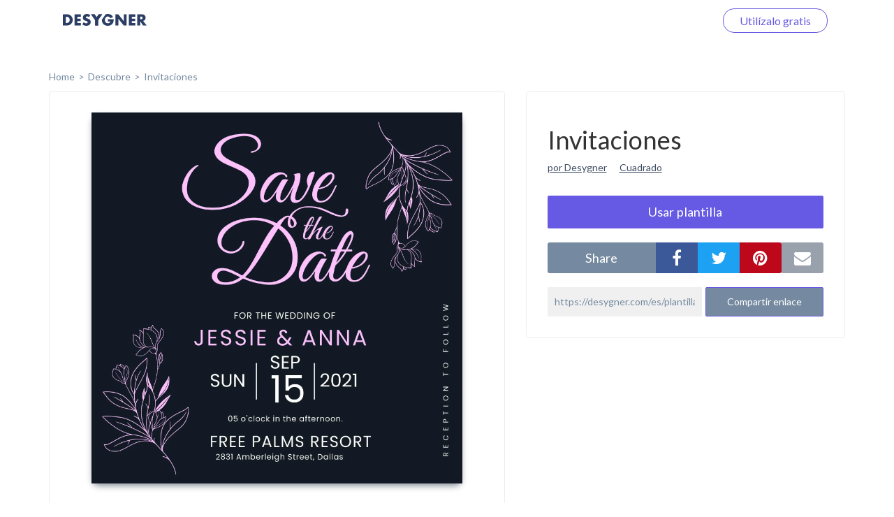

--- FILE ---
content_type: text/html; charset=UTF-8
request_url: https://desygner.com/es/plantillas-gratis/invitacion/ejemplos-de-invitaciones/7062696/
body_size: 4489
content:

<html>
    <head>
        <title>      Invitaciones:
    Cuadrado
  </title>
                      <link href="https://static.webrand.com/build/v54.75.2/bundles/desygnerbusiness/css/desygner.css" rel="stylesheet" />
            <link rel="stylesheet" type="text/css" href="//fonts.googleapis.com/css?family=Lato:300,400,700">
            <link rel="stylesheet" type="text/css" href="https://maxcdn.bootstrapcdn.com/font-awesome/4.6.1/css/font-awesome.min.css">
                    
  <link href="https://static.webrand.com/build/v54.75.2/bundles/desygnerdesygner/css/discover.css" rel="stylesheet" />

        
<!-- Google Tag Manager -->
<script>
  ( function ( w, d, s, l, i ) {
    w[ l ] = w[ l ] || [];
    w[ l ].push( { 'gtm.start': new Date().getTime(), event: 'gtm.js' } );
    var f = d.getElementsByTagName( s )[0],
      j = d.createElement( s ),
      dl = l != 'dataLayer'
        ? '&l=' + l
        : '';
    j.async = true;
    j.src = 'https://www.googletagmanager.com/gtm.js?id=' + i + dl;
    f.parentNode.insertBefore( j, f );
  } )( window, document, 'script', 'dataLayer', 'GTM-TLK24GF' );
</script>

<!-- End Google Tag Manager -->

                  
      <link rel="icon" type="image/png" href="https://static.desygner.com/assets/logos/desygner_icon.svg" />
    <link rel="icon" type="image/png" href="https://static.desygner.com/assets/logos/desygner_icon.svg" />
                <meta name="description" content="Desygner Branding solution">

          
  <meta name="robots" content="noindex">
  <meta name="viewport" content="width=device-width,initial-scale=1">

  
            </head>

    <body class="light">
        
<!-- Google Tag Manager (noscript) -->

<noscript>
  <iframe src="https://www.googletagmanager.com/ns.html?id=GTM-TLK24GF" height="0" width="0" style="display:none;visibility:hidden"></iframe>
</noscript>

<!-- End Google Tag Manager (noscript) -->


          <nav class="navbar navbar-fixed-top desygner-nav new-navbar xaffix-top" role="navigation" data-spy="affix" data-offset-top="1">
    <div
    class="container container-fluid"
          style="max-width: 1350px; width: calc(100% - 120px);"
      >
    <div class="navbar-header">
            <button type="button" class="navbar-toggle collapsed" data-toggle="collapse" data-target="#desygner-navbar-collapse" aria-expanded="false">
        <span class="sr-only">Toggle navigation</span>
        <span class="icon-bar"></span>
        <span class="icon-bar"></span>
        <span class="icon-bar"></span>
      </button>
            <a
        href="//desygner.com/"
        class="navbar-brand btn-header"
        title="¡Haz clic aquí para volver a Desygner!"
        alt="Desygner"
              >
        <img
          class="logo"
                      src="https://static.webrand.com/images/desygner_wordmark.svg"
            style="margin-top: -28px;"
            width="120"
                  />
      </a>
    </div>

    <div class=" collapse  navbar-collapse" id="desygner-navbar-collapse">
      <ul class="nav navbar-nav pull-right desygner-nav-links" style="margin: unset;">
        
                        <li class="discover-navbar">
          <a href="/free-templates/">Descubre</a>
        </li>
                          <li class="navbar-login hidden">
            <a href="https://desygner.com/?post_load=login">Iniciar sesión</a>
          </li>
                              <li class="navbar-register">
              <a href="https://desygner.com/?post_load=register">navbar.element.register</a>
            </li>
            <li class="navbar-register nb-reg-new hidden">
              <a href="https://desygner.com/?post_load=register">
                <span>Utilízalo gratis</span>
              </a>
            </li>
                          
              </ul>
    </div>
  </div>
</nav>

        
        
        
                              
<div aurelia-app="access/main" app-flavour="captcha" class="access-modal"></div>

<div class="access-modal-preloader invisible">
  <div class="preloader int-loader"></div>
</div>

<script src="https://static.desygner.com/assets/build/vendor/system.js"></script>
<script>
  System.config({ baseURL: '//desygner.com' });
</script>
<script src="https://static.desygner.com/assets/build/bundles/desygnerbrand/config--v54_75_2.js"></script>
<script>
  System.import('aurelia-bootstrapper');
</script>
                  
              
  <div id="template" class="container container-desygner mt-50 pt-60">
                  
    <div class="row breadcrumbs">
      <div class="col-xs-12">
        <ul>
          <li><a href="https://desygner.com/home">home</a></li><!--
       --><li><a href="/es/plantillas-gratis/">Descubre</a></li><!--
       --><li>
            <a href="/es/plantillas-gratis/invitacion/">
              Invitaciones
            </a>
          </li></ul>
      </div>
    </div>

    <div class="row mb-20">
      <div class="col-xs-12 col-md-7">
                        <div class="preview-container">
          <div class="ratio-placeholder" style="padding-top: 100%">
                        <img src="https://s3.amazonaws.com/virginia.webrand.com/virginia/DGu9DBUubMb/207d78596b130b9654794d2f17758eae/1754/1700256106.webp" class="data-pin-media" data-pin-url="https://desygner.com/es/plantillas-gratis/invitacion/ejemplos-de-invitaciones/7062696/" />
                      </div>
        </div>
      </div>

      <div class="col-xs-12 col-md-5">
        <div class="row visible-xs visible-sm mt-20"></div>
        <div class="row">
          <div class="col-xs-12">
            <div class="content-block">

              <h1 class="data-pin-description">
                              Invitaciones
                            </h1>

              <a class="related-content mr-15" href="#">por Desygner</a>
              <a class="related-content" href="#">Cuadrado</a>

              
                                  <button class="mt-30 dsy use-template large action">
                    <span>Usar plantilla</span>

                                      </button>
                
              <div class="mt-20 share">
                <div class="social">
                  <label class="text-center mb-0">share</label><!--
               --><div class="options">
                    <button data-external-share='facebook' class="social facebook"><i class="fa fa-facebook"></i></button><!--
                 --><button data-external-share='twitter' class="social twitter"><i class="fa fa-twitter"></i></button><!--
                 --><button data-external-share='pinterest' class="social pinterest"><i class="fa fa-pinterest"></i></button><!--
                 --><button data-external-share='email' class="social email"><i class="fa fa-envelope"></i></button>
                  </div>
                </div>

                <div class="link mt-20">
                  <input readonly value="https://desygner.com/es/plantillas-gratis/invitacion/ejemplos-de-invitaciones/7062696/" /><!--
               --><button role="button" class="dsy">Compartir enlace</button>
                  <span class="notification">Enlace copiado al portapapeles</span>
                </div>
              </div>
            </div>
          </div>
        </div>

              </div>
    </div>

    <div class="row templates mt-60">
      
                      
                        
        
        <div class="template col-xs-12 col-sm-6 col-md-4 col-xl-3 loading" data-templateid="104024962" data-type="project">
          <a href="/es/plantillas-gratis/invitacion/ejemplos-de-invitaciones/7062722/" class="ratio-placeholder" style="padding-top: 100%">
            <img src="https://s3.amazonaws.com/virginia.webrand.com/virginia/CMBuFdI2l_A/1c67136d8a9667022caa204ae0a218a9/344/1691529913.webp" alt="Invitation- Graduation" data-fallback="https://s3.amazonaws.com/virginia.webrand.com/virginia/344/CMBuFdI2l_A/1c67136d8a9667022caa204ae0a218a9.jpg" />
          </a>
        </div>
                      
                        
        
        <div class="template col-xs-12 col-sm-6 col-md-4 col-xl-3 loading" data-templateid="104024912" data-type="project">
          <a href="/es/plantillas-gratis/invitacion/ejemplos-de-invitaciones/7062699/" class="ratio-placeholder" style="padding-top: 100%">
            <img src="https://s3.amazonaws.com/virginia.webrand.com/virginia/QUMgX8OUGhV/a546254917912d397284a93e5884c71a/344/1691528082.webp" alt="Invitation- Baby Shower" data-fallback="https://s3.amazonaws.com/virginia.webrand.com/virginia/344/QUMgX8OUGhV/a546254917912d397284a93e5884c71a.jpg" />
          </a>
        </div>
                      
                        
        
        <div class="template col-xs-12 col-sm-6 col-md-4 col-xl-3 loading" data-templateid="104024885" data-type="project">
          <a href="/es/plantillas-gratis/invitacion/ejemplos-de-invitaciones/7062695/" class="ratio-placeholder" style="padding-top: 100%">
            <img src="https://s3.amazonaws.com/virginia.webrand.com/virginia/r27IHeOUWxQ/aa4eff7ab741c9e321b31d9e397bfdf3/344/1691526920.webp" alt="Invitation- Baptism" data-fallback="https://s3.amazonaws.com/virginia.webrand.com/virginia/344/r27IHeOUWxQ/aa4eff7ab741c9e321b31d9e397bfdf3.jpg" />
          </a>
        </div>
                      
                        
        
        <div class="template col-xs-12 col-sm-6 col-md-4 col-xl-3 loading" data-templateid="104025002" data-type="project">
          <a href="/es/plantillas-gratis/invitacion/ejemplos-de-invitaciones/7062758/" class="ratio-placeholder" style="padding-top: 100%">
            <img src="https://s3.amazonaws.com/virginia.webrand.com/virginia/gMnBSO4bkxc/cd4fb21317b76b335499d7a6496cf0d7/344/1691530060.webp" alt="Invitation-First Communion" data-fallback="https://s3.amazonaws.com/virginia.webrand.com/virginia/344/gMnBSO4bkxc/cd4fb21317b76b335499d7a6496cf0d7.jpg" />
          </a>
        </div>
                      
                        
        
        <div class="template col-xs-12 col-sm-6 col-md-4 col-xl-3 loading" data-templateid="104036650" data-type="project">
          <a href="/es/plantillas-gratis/invitacion/ejemplos-de-invitaciones/7069598/" class="ratio-placeholder" style="padding-top: 100%">
            <img src="https://s3.amazonaws.com/virginia.webrand.com/virginia/gMnBSO4bjnc/9645e534a4f8432428e408db6a886e01/344/1691530337.webp" alt="Invitation-Birthday" data-fallback="https://s3.amazonaws.com/virginia.webrand.com/virginia/344/gMnBSO4bjnc/9645e534a4f8432428e408db6a886e01.jpg" />
          </a>
        </div>
                      
                        
        
        <div class="template col-xs-12 col-sm-6 col-md-4 col-xl-3 loading" data-templateid="104024878" data-type="project">
          <a href="/es/plantillas-gratis/invitacion/ejemplos-de-invitaciones/7062694/" class="ratio-placeholder" style="padding-top: 100%">
            <img src="https://s3.amazonaws.com/virginia.webrand.com/virginia/kEBhHlSZPu8/2e2b1f84ea9f765bd009071eb11cb80f/344/1691526535.webp" alt="Invitation-Garden Party" data-fallback="https://s3.amazonaws.com/virginia.webrand.com/virginia/344/kEBhHlSZPu8/2e2b1f84ea9f765bd009071eb11cb80f.jpg" />
          </a>
        </div>
                      
                        
        
        <div class="template col-xs-12 col-sm-6 col-md-4 col-xl-3 loading" data-templateid="104024954" data-type="project">
          <a href="/es/plantillas-gratis/invitacion/ejemplos-de-invitaciones/7062717/" class="ratio-placeholder" style="padding-top: 100%">
            <img src="https://s3.amazonaws.com/virginia.webrand.com/virginia/w02JBjWF_uz/fc7bace516a8a35c736086d85f66b652/344/1691529699.webp" alt="Invitation- Retirement" data-fallback="https://s3.amazonaws.com/virginia.webrand.com/virginia/344/w02JBjWF_uz/fc7bace516a8a35c736086d85f66b652.jpg" />
          </a>
        </div>
                      
                        
        
        <div class="template col-xs-12 col-sm-6 col-md-4 col-xl-3 loading" data-templateid="104024875" data-type="project">
          <a href="/es/plantillas-gratis/invitacion/ejemplos-de-invitaciones/7062693/" class="ratio-placeholder" style="padding-top: 100%">
            <img src="https://s3.amazonaws.com/virginia.webrand.com/virginia/hOfRd9CVE1B/2902f4a487f05ea1bb313794a52020ec/344/1691525550.webp" alt="invitation-charity" data-fallback="https://s3.amazonaws.com/virginia.webrand.com/virginia/344/hOfRd9CVE1B/2902f4a487f05ea1bb313794a52020ec.jpg" />
          </a>
        </div>
                      
                        
        
        <div class="template col-xs-12 col-sm-6 col-md-4 col-xl-3 loading" data-templateid="104024910" data-type="project">
          <a href="/es/plantillas-gratis/invitacion/ejemplos-de-invitaciones/7062698/" class="ratio-placeholder" style="padding-top: 100%">
            <img src="https://s3.amazonaws.com/virginia.webrand.com/virginia/OINxqb4JzYO/85a711876a8106fabae350f9ff2ee285/344/1691527733.webp" alt="Invitation- New Year" data-fallback="https://s3.amazonaws.com/virginia.webrand.com/virginia/344/OINxqb4JzYO/85a711876a8106fabae350f9ff2ee285.jpg" />
          </a>
        </div>
                      
                        
        
        <div class="template col-xs-12 col-sm-6 col-md-4 col-xl-3 loading" data-templateid="104024873" data-type="project">
          <a href="/es/plantillas-gratis/invitacion/ejemplos-de-invitaciones/7062692/" class="ratio-placeholder" style="padding-top: 100%">
            <img src="https://s3.amazonaws.com/virginia.webrand.com/virginia/fYrvGL4n_0N/d0a4cdc757865c8d2bcecdb428a8be5f/344/1691524991.webp" alt="7.pdf" data-fallback="https://s3.amazonaws.com/virginia.webrand.com/virginia/344/fYrvGL4n_0N/d0a4cdc757865c8d2bcecdb428a8be5f.jpg" />
          </a>
        </div>
                      
                        
        
        <div class="template col-xs-12 col-sm-6 col-md-4 col-xl-3 loading" data-templateid="104024871" data-type="project">
          <a href="/es/plantillas-gratis/invitacion/ejemplos-de-invitaciones/7062691/" class="ratio-placeholder" style="padding-top: 100%">
            <img src="https://s3.amazonaws.com/virginia.webrand.com/virginia/dABgcAQVrwa/b52a6a37f469229ea1fd1aa697ef363a/344/1691524708.webp" alt="2.pdf" data-fallback="https://s3.amazonaws.com/virginia.webrand.com/virginia/344/dABgcAQVrwa/b52a6a37f469229ea1fd1aa697ef363a.jpg" />
          </a>
        </div>
                      
                        
        
        <div class="template col-xs-12 col-sm-6 col-md-4 col-xl-3 loading" data-templateid="104024863" data-type="project">
          <a href="/es/plantillas-gratis/invitacion/ejemplos-de-invitaciones/7062690/" class="ratio-placeholder" style="padding-top: 100%">
            <img src="https://s3.amazonaws.com/virginia.webrand.com/virginia/50IgnO2bqeZ/80cde0e458be9705c0bc153c57f77e01/344/1691520658.webp" alt="Invitation- Weeding" data-fallback="https://s3.amazonaws.com/virginia.webrand.com/virginia/344/50IgnO2bqeZ/80cde0e458be9705c0bc153c57f77e01.jpg" />
          </a>
        </div>
                      
                        
        
        <div class="template col-xs-12 col-sm-6 col-md-4 col-xl-3 loading" data-templateid="103090230" data-type="project">
          <a href="/es/plantillas-gratis/invitacion/ejemplos-de-invitaciones/6557870/" class="ratio-placeholder" style="padding-top: 100%">
            <img src="https://s3.amazonaws.com/virginia.webrand.com/virginia/sSQfXgAEQsx/6af28c979beaf76eb07429cfaff5df87/344/1690578323.webp" alt="Invitation - Cocktail" data-fallback="https://s3.amazonaws.com/virginia.webrand.com/virginia/344/sSQfXgAEQsx/6af28c979beaf76eb07429cfaff5df87.jpg" />
          </a>
        </div>
                      
                        
        
        <div class="template col-xs-12 col-sm-6 col-md-4 col-xl-3 loading" data-templateid="103081907" data-type="project">
          <a href="/es/plantillas-gratis/invitacion/ejemplos-de-invitaciones/6553605/" class="ratio-placeholder" style="padding-top: 100%">
            <img src="https://s3.amazonaws.com/virginia.webrand.com/virginia/pGRntGCRywZ/2b7c02869032f68d3cda45cdb4bed765/344/1690571838.webp" alt="Invitation- Graduation" data-fallback="https://s3.amazonaws.com/virginia.webrand.com/virginia/344/pGRntGCRywZ/2b7c02869032f68d3cda45cdb4bed765.jpg" />
          </a>
        </div>
                      
                        
        
        <div class="template col-xs-12 col-sm-6 col-md-4 col-xl-3 loading" data-templateid="103058206" data-type="project">
          <a href="/es/plantillas-gratis/invitacion/ejemplos-de-invitaciones/6539240/" class="ratio-placeholder" style="padding-top: 100%">
            <img src="https://s3.amazonaws.com/virginia.webrand.com/virginia/4WjmTFWeIuS/13bb40992bc98edaf393e5683cd4c9ea/344/1690573476.webp" alt="Invitation - Graduation" data-fallback="https://s3.amazonaws.com/virginia.webrand.com/virginia/344/4WjmTFWeIuS/13bb40992bc98edaf393e5683cd4c9ea.jpg" />
          </a>
        </div>
                      
                        
        
        <div class="template col-xs-12 col-sm-6 col-md-4 col-xl-3 loading" data-templateid="103058205" data-type="project">
          <a href="/es/plantillas-gratis/invitacion/ejemplos-de-invitaciones/6539239/" class="ratio-placeholder" style="padding-top: 100%">
            <img src="https://s3.amazonaws.com/virginia.webrand.com/virginia/3EFmClEADLV/1a18e6682e9213c867280411ad38d2ec/344/1690576940.webp" alt="Invitation - Cocktail" data-fallback="https://s3.amazonaws.com/virginia.webrand.com/virginia/344/3EFmClEADLV/1a18e6682e9213c867280411ad38d2ec.jpg" />
          </a>
        </div>
                      
                        
        
        <div class="template col-xs-12 col-sm-6 col-md-4 col-xl-3 loading" data-templateid="103058204" data-type="project">
          <a href="/es/plantillas-gratis/invitacion/ejemplos-de-invitaciones/6539238/" class="ratio-placeholder" style="padding-top: 100%">
            <img src="https://s3.amazonaws.com/virginia.webrand.com/virginia/2MjoQCG7Twv/b79a2a2ce00239bebfc30ce48f5023b5/344/1690574832.webp" alt="Invitation - Business" data-fallback="https://s3.amazonaws.com/virginia.webrand.com/virginia/344/2MjoQCG7Twv/b79a2a2ce00239bebfc30ce48f5023b5.jpg" />
          </a>
        </div>
                      
                        
        
        <div class="template col-xs-12 col-sm-6 col-md-4 col-xl-3 loading" data-templateid="103058203" data-type="project">
          <a href="/es/plantillas-gratis/invitacion/ejemplos-de-invitaciones/6539237/" class="ratio-placeholder" style="padding-top: 100%">
            <img src="https://s3.amazonaws.com/virginia.webrand.com/virginia/1CMuC9GJw0z/c701413013cf4b77fb3c9cf3101e3799/344/1690575288.webp" alt="Invitation - Party" data-fallback="https://s3.amazonaws.com/virginia.webrand.com/virginia/344/1CMuC9GJw0z/c701413013cf4b77fb3c9cf3101e3799.jpg" />
          </a>
        </div>
                      
                        
        
        <div class="template col-xs-12 col-sm-6 col-md-4 col-xl-3 loading" data-templateid="103058201" data-type="project">
          <a href="/es/plantillas-gratis/invitacion/ejemplos-de-invitaciones/6539235/" class="ratio-placeholder" style="padding-top: 100%">
            <img src="https://s3.amazonaws.com/virginia.webrand.com/virginia/ZGN1DM0Egvw/e5efb80eeff077dda2fafcd70b031ae7/344/1690572080.webp" alt="Invitation- Bday" data-fallback="https://s3.amazonaws.com/virginia.webrand.com/virginia/344/ZGN1DM0Egvw/e5efb80eeff077dda2fafcd70b031ae7.jpg" />
          </a>
        </div>
          </div>

          <div class="row hidden">
        <div class="col-xs-12 mt-60 mb-40">
          <div class="int-loader infinite-scroll-page-end"></div>
        </div>
      </div>
    
    <ul class="row pagination mt-60 text-center">
            
      
              <li><a href="/es/plantillas-gratis/invitacion/ejemplos-de-invitaciones/7062696/?page=1">Next page</a></li>
          </ul>
  </div>
        
                      <script src="https://static.webrand.com/build/v54.75.2/bundles/desygnerbusiness/js/base.js"></script>
            <script>
                                var CONFIG = {
                    'we_brand_version' : 'v54.75.2',
                    'environment'      : 'prod',
                    'locale'           : 'en',
                    'base_url'         : '//desygner.com/',
                    'desygner_url'     : 'https://desygner.com',
                    'google_api_key'   : 'AIzaSyD8flEG7716Yhjdd8r8DwequLWQtH_mlVw',
                    'facebook_app_id'  : '900710209977177',
                    'captcha_public'   : '6LfQMN8ZAAAAAIFFzNkgl8pXhZ4CDVTcaOOTSjcM'
                };
                            </script>
        
  <script src="https://static.webrand.com/build/v54.75.2/bundles/desygnerdesygner/js/discover.js"></script>
  <script src='https://www.google.com/recaptcha/api.js'></script>

  
  
  <script>
  window.fbAsyncInit = function() {
      FB.init({
      appId            : '900710209977177',
      autoLogAppEvents : true,
      status           : true,
      xfbml            : true,
      version          : 'v5.0'
    });
  }
</script>

<script id="facebook-jssdk" async defer crossorigin="anonymous" src="https://connect.facebook.net/en_US/sdk.js"></script>

<script>
        
  CONFIG['share_url'] = 'https://desygner.com/es/plantillas-gratis/invitacion/ejemplos-de-invitaciones/7062696/';
</script>

  <script>
    CONFIG['company_domain'] = 'desygner';
    CONFIG['google_client_id'] = '93575409913-4hu6132k9vvc54qi6lkghbcm6s908828.apps.googleusercontent.com';
    CONFIG['desygner_api'] = '//api.desygner.com/';
    CONFIG['premium_url'] = '//premium.desygner.com/';
    CONFIG['template_id'] = 7062696;
    CONFIG['page'] = 0;
    CONFIG['page_size'] = 20;
    CONFIG['format_id'] = 48179;
    CONFIG['campaign_id'] = 1463;
    CONFIG['resource'] = 'formats/48179';
    CONFIG['captcha_public'] = '6LfQMN8ZAAAAAIFFzNkgl8pXhZ4CDVTcaOOTSjcM';
    CONFIG['fluer_domain'] = 'https://fluer.com';
  </script>

  <script>
  (function(i,s,o,g,r,a,m){i['GoogleAnalyticsObject']=r;i[r]=i[r]||function(){
  (i[r].q=i[r].q||[]).push(arguments)},i[r].l=1*new Date();a=s.createElement(o),
  m=s.getElementsByTagName(o)[0];a.async=1;a.src=g;m.parentNode.insertBefore(a,m)
  })(window,document,'script','https://www.google-analytics.com/analytics.js','ga');

  ga('create', 'UA-48513378-4', 'auto');
    ga('send', 'pageview');</script>
    </body>
</html>


--- FILE ---
content_type: image/svg+xml
request_url: https://static.webrand.com/images/desygner_wordmark.svg
body_size: 1414
content:
<?xml version="1.0" encoding="utf-8"?>
<!-- Generator: Adobe Illustrator 23.1.1, SVG Export Plug-In . SVG Version: 6.00 Build 0)  -->
<svg version="1.1" id="Layer_1" xmlns="http://www.w3.org/2000/svg" xmlns:xlink="http://www.w3.org/1999/xlink" x="0px" y="0px"
	 viewBox="0 0 663.8 94.4" style="enable-background:new 0 0 663.8 94.4;" xml:space="preserve">
<style type="text/css">
	.st0{fill:#FFFFFF;}
	.st1{fill:#2C3E65;}
	.st2{fill:#6659E3;}
	.st3{fill:#09C9F7;}
	.st4{fill:#56CF7D;}
	.st5{fill:#F4C304;}
</style>
<g>
	<g>
		<path class="st1" d="M0,2.5h34.4c6.1,0,11.8,1.2,17.1,3.7c5.3,2.5,10,5.7,14,9.8c4,4.1,7.1,8.8,9.4,14.2c2.3,5.4,3.4,11.1,3.4,17
			c0,5.9-1.1,11.5-3.4,16.9c-2.3,5.4-5.4,10.2-9.4,14.3c-4,4.1-8.7,7.4-14,9.8c-5.3,2.5-11.1,3.7-17.3,3.7H0V2.5z M23.2,72.2h5.3
			c4,0,7.6-0.6,10.8-1.9c3.2-1.3,5.8-3,8-5.2c2.2-2.2,3.8-4.8,5-7.9c1.1-3,1.7-6.4,1.7-10c0-3.6-0.6-6.9-1.8-10
			c-1.2-3.1-2.9-5.7-5-7.9c-2.2-2.2-4.8-4-8-5.2c-3.2-1.3-6.7-1.9-10.7-1.9h-5.3V72.2z"/>
		<path class="st1" d="M143,22.2h-27.6v14.9h26.1v19.7h-26.1v15.4H143v19.7H92.1V2.5H143V22.2z"/>
		<path class="st1" d="M416,91.9V2.5h23.2l42.9,54.7V2.5h23.1v89.4h-23.1l-42.9-54.7v54.7H416z"/>
		<path class="st1" d="M573.8,22.2h-27.6v14.9h26.1v19.7h-26.1v15.4h27.6v19.7H523V2.5h50.9V22.2z"/>
		<path class="st1" d="M663.8,91.9h-28.9l-22.2-34.4v34.4h-23.2V2.5h36.2c5,0,9.3,0.7,13,2.2c3.7,1.5,6.8,3.5,9.2,6
			c2.4,2.5,4.2,5.5,5.5,8.8c1.2,3.3,1.8,6.9,1.8,10.7c0,6.8-1.6,12.3-4.9,16.5c-3.3,4.2-8.1,7.1-14.5,8.6L663.8,91.9z M612.7,42.4
			h4.4c4.6,0,8.1-0.9,10.6-2.8c2.4-1.9,3.7-4.6,3.7-8.2c0-3.6-1.2-6.3-3.7-8.2c-2.5-1.9-6-2.8-10.6-2.8h-4.4V42.4z"/>
		<polygon class="st1" points="284.1,2.5 267.6,26.9 251,2.5 223.3,2.5 255.9,49 255.9,91.9 279.1,91.9 279.1,49 311.8,2.5 		"/>
		<polygon class="st1" points="267.6,26.9 251,2.5 223.3,2.5 255.9,49 255.9,91.9 279.1,91.9 279.1,49 311.8,2.5 284.1,2.5 		"/>
		<path class="st1" d="M356.3,41.9v18h19.1c-0.4,2.6-1.1,4.8-2.3,6.6c-1.1,1.8-2.5,3.3-4.2,4.4c-1.7,1.1-3.6,2-5.8,2.5
			c-2.1,0.5-4.3,0.8-6.6,0.8c-3.9,0-7.3-0.7-10.2-2c-2.9-1.3-5.4-3.1-7.4-5.5c-2-2.4-3.5-5.2-4.4-8.4c-1-3.2-1.5-6.8-1.5-10.6
			c0-4.2,0.6-8,1.7-11.4c1.1-3.4,2.7-6.3,4.7-8.7c2-2.4,4.4-4.3,7.3-5.6c2.8-1.3,6-2,9.5-2c4.2,0,7.9,1.1,11.2,3.2
			c3.3,2.1,5.9,5.7,8,10.6l22.1-9.1c-4.1-8.5-9.7-14.7-16.7-18.7c-7-4-15.2-6-24.5-6c-6.3,0-12.1,0.9-17.4,2.7L330,15.3l-21.2,30.1
			c0,0.5,0,1.1,0,1.6c0,7,1.1,13.5,3.4,19.3c2.3,5.8,5.5,10.8,9.6,14.9c4.1,4.1,9,7.4,14.8,9.7c5.7,2.3,12.1,3.4,19,3.4
			c5.1,0,9.9-0.6,14.5-1.9c4.6-1.3,8.8-3.1,12.6-5.5c3.8-2.4,7.2-5.4,10-9c2.8-3.6,5.1-7.7,6.8-12.4c1.2-3.3,2-6.9,2.4-10.8
			c0.4-3.9,0.6-8.2,0.6-12.9H356.3z"/>
		<path class="st1" d="M207.7,25.4c-2.5-2.1-5.1-3.6-7.6-4.6c-2.5-1-5-1.5-7.4-1.5c-3,0-5.5,0.7-7.4,2.1c-1.9,1.4-2.8,3.3-2.8,5.6
			c0,1.6,0.5,2.9,1.4,3.9c0.9,1,2.2,1.9,3.7,2.7c1.5,0.8,3.3,1.4,5.2,2c1.9,0.6,3.9,1.1,5.8,1.8c7.6,2.5,13.1,5.9,16.7,10.1
			c3.5,4.2,5.3,9.7,5.3,16.5c0,4.6-0.8,8.7-2.3,12.4c-1.5,3.7-3.8,6.9-6.8,9.5c-3,2.6-6.6,4.7-10.9,6.2c-4.3,1.5-9.2,2.2-14.6,2.2
			c-11.3,0-21.8-3.4-31.4-10.1l10-18.7c3.5,3.1,6.9,5.4,10.3,6.9c3.4,1.5,6.8,2.3,10.1,2.3c3.8,0,6.6-0.9,8.5-2.6
			c1.9-1.7,2.8-3.7,2.8-5.9c0-1.3-0.2-2.5-0.7-3.5c-0.5-1-1.3-1.9-2.4-2.7c-1.1-0.8-2.5-1.6-4.3-2.3c-1.8-0.7-3.9-1.5-6.5-2.4
			c-3-0.9-5.9-2-8.8-3.1c-2.9-1.1-5.5-2.7-7.7-4.6c-2.3-1.9-4.1-4.3-5.5-7.2c-1.4-2.9-2.1-6.5-2.1-11c0-4.4,0.7-8.4,2.2-12
			c1.5-3.6,3.5-6.7,6.2-9.2c2.6-2.6,5.9-4.6,9.7-6c3.8-1.4,8.1-2.1,12.9-2.1c4.4,0,9.1,0.6,13.9,1.8c4.8,1.2,9.4,3,13.9,5.4
			L207.7,25.4z"/>
	</g>
</g>
</svg>
